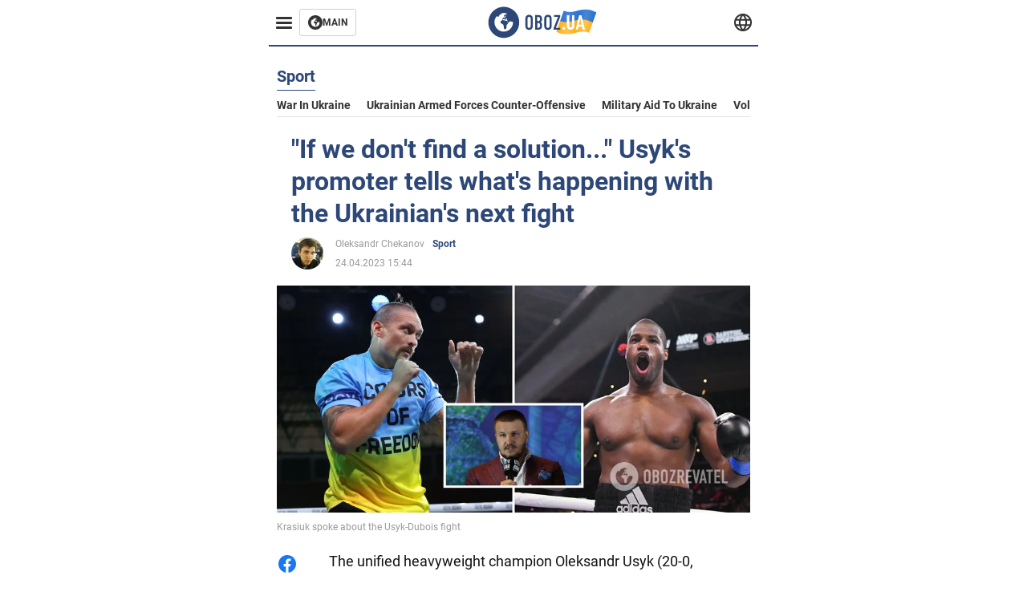

--- FILE ---
content_type: application/x-javascript; charset=utf-8
request_url: https://servicer.idealmedia.io/1314044/1?sessionId=6926dda0-130ca&sessionPage=1&sessionNumberWeek=1&sessionNumber=1&cbuster=176415478484466756270&pvid=04773577-24ff-47f3-870d-465bebebc874&implVersion=11&lct=1763554920&mp4=1&ap=1&consentStrLen=0&wlid=8b4c2e3a-d2b5-4202-bf5b-54a42ff597d0&uniqId=0fc46&niet=4g&nisd=false&evt=%5B%7B%22event%22%3A1%2C%22methods%22%3A%5B1%2C2%5D%7D%2C%7B%22event%22%3A2%2C%22methods%22%3A%5B1%2C2%5D%7D%5D&pv=5&jsv=es6&dpr=1&hashCommit=cbd500eb&tfre=2223&scale_metric_1=64.00&scale_metric_2=258.06&scale_metric_3=100.00&w=590&h=358&tl=150&tlp=1,2,3&sz=191x338&szp=1,2,3&szl=1,2,3&cxurl=https%3A%2F%2Feng.obozrevatel.com%2Fsection-sport%2Fnews-if-we-dont-find-a-solution-usyks-promoter-tells-whats-happening-with-the-ukrainians-next-fight-24-04-2023.html&ref=&lu=https%3A%2F%2Feng.obozrevatel.com%2Fsection-sport%2Fnews-if-we-dont-find-a-solution-usyks-promoter-tells-whats-happening-with-the-ukrainians-next-fight-24-04-2023.html
body_size: 1600
content:
var _mgq=_mgq||[];
_mgq.push(["IdealmediaLoadGoods1314044_0fc46",[
["politicsnigeria.com","11885680","1","DSS Names Suspects Linked To Owo And Okene Church Attacks","The Department Of State Services (DSS) Has Named Several Suspects It Says Are Linked To Attacks On Churches In Owo And Okene, Alongside Filing Fresh Terrorism Charges Against Seven Alleged Commanders Of The Proscribed Indigenous People Of Biafra....","0","","","","uHUdNl3Z3V6EYfa2opZFTLle-P-atp5fwY-MRT8G5g5G1ExbKWXZ0CTClSowcTh2JP9NESf5a0MfIieRFDqB_Kldt0JdlZKDYLbkLtP-Q-XwtXxFla3qhZrllNYB7C0X",{"i":"https://s-img.idealmedia.io/n/11885680/492x277/84x0x872x490/aHR0cDovL2ltZ2hvc3RzLmNvbS90LzIwMjUtMTEvODU2ODYyLzEyMTA0NTMzNmU3MjZkMTJmZTJjMDZlMGEzNmZiOWM3LmpwZWc.webp?v=1764154784-NR0aDS7YSVs4yQKd6dEiLdeQil50LYzJwSslSRNU-3k","l":"https://clck.idealmedia.io/pnews/11885680/i/30350/pp/1/1?h=uHUdNl3Z3V6EYfa2opZFTLle-P-atp5fwY-MRT8G5g5G1ExbKWXZ0CTClSowcTh2JP9NESf5a0MfIieRFDqB_Kldt0JdlZKDYLbkLtP-Q-XwtXxFla3qhZrllNYB7C0X&utm_campaign=english.obozrevatel.ua&utm_source=english.obozrevatel.ua&utm_medium=referral&rid=045ee5ae-cab7-11f0-9f80-d404e6f98490&tt=Direct&att=3&afrd=32&iv=11&ct=1&gdprApplies=0&muid=paqIMVVeZiX2&st=-300&mp4=1&h2=RGCnD2pppFaSHdacZpvmnqbarsuIfBmBga9RVv6KMdfqUd95bTSEBwmXOMB8XK7T5tffe4ZTBrx2eoIv-rZVcA**","adc":[],"sdl":0,"dl":"","category":"Общество","dbbr":0,"bbrt":0,"type":"e","media-type":"static","clicktrackers":[],"cta":"Learn more","cdt":"","tri":"045f686b-cab7-11f0-9f80-d404e6f98490","crid":"11885680"}],
["brainberries.co","11837835","1","6 Celebrities Who Can No Longer Live a Normal Life","Chronic And Rare Illnesses Don’t Pause For Fame – They Reshape Routines, Careers, And What “Normal” Looks Like. From Céline Dion’s SPS To Michael J. Fox’s Decades Of Parkinson’s Advocacy, These Stars Show How Openness Can Cut Stigma And Help Others F","0","","","","uHUdNl3Z3V6EYfa2opZFTGlQGN3VUPbEWrHmKY6EcLI439e_JkzrCACPpBApN-grJP9NESf5a0MfIieRFDqB_Kldt0JdlZKDYLbkLtP-Q-X1B_e_Kwn8thqJ9SJpank0",{"i":"https://s-img.idealmedia.io/n/11837835/492x277/0x0x866x487/aHR0cDovL2ltZ2hvc3RzLmNvbS90LzIwMjUtMTAvNzQxODAzL2FkNTM4NWU2ZmYwNThkYTk5MTVjNGFhOTMzNTZkNzFmLmpwZWc.webp?v=1764154784-UmxK4liNMZg-St15Iz3Mw4g_JO-1nsG74muQJSyTI68","l":"https://clck.idealmedia.io/pnews/11837835/i/30350/pp/2/1?h=uHUdNl3Z3V6EYfa2opZFTGlQGN3VUPbEWrHmKY6EcLI439e_JkzrCACPpBApN-grJP9NESf5a0MfIieRFDqB_Kldt0JdlZKDYLbkLtP-Q-X1B_e_Kwn8thqJ9SJpank0&utm_campaign=english.obozrevatel.ua&utm_source=english.obozrevatel.ua&utm_medium=referral&rid=045ee5ae-cab7-11f0-9f80-d404e6f98490&tt=Direct&att=3&afrd=32&iv=11&ct=1&gdprApplies=0&muid=paqIMVVeZiX2&st=-300&mp4=1&h2=RGCnD2pppFaSHdacZpvmnqbarsuIfBmBga9RVv6KMdfqUd95bTSEBwmXOMB8XK7T5tffe4ZTBrx2eoIv-rZVcA**","adc":[],"sdl":0,"dl":"","category":"Шоу-бизнес","dbbr":0,"bbrt":0,"type":"e","media-type":"static","clicktrackers":[],"cta":"Learn more","cdt":"","tri":"045f6871-cab7-11f0-9f80-d404e6f98490","crid":"11837835"}],
["thecapital.ng","11890948","1","Mohbad’s Widow Moves to Block Fresh Claims on Singer’s Estate","No Rest For Mohbad As Singer’s Widow Files Legal Notice To Block Unauthorized Claims To Singer’s Estate","0","","","","uHUdNl3Z3V6EYfa2opZFTOtbd9NwgE0Zq9XU15uF26PZzCMcwFYRnYJaL7VmZbHQJP9NESf5a0MfIieRFDqB_Kldt0JdlZKDYLbkLtP-Q-WqgbHcRpI5zf7T_xcsIJfx",{"i":"https://s-img.idealmedia.io/n/11890948/492x277/45x3x816x459/aHR0cDovL2ltZ2hvc3RzLmNvbS90LzIwMjUtMTEvODU4MjQ5L2ZlNzMyYmM3YTVkZTI4OTI3NmQwMjc1MmRmNDRiN2E5LmpwZWc.webp?v=1764154784-MXaKEVGVBuXzy4Lec4ncDYTb_Ksk_cBN_GzrlSnon0o","l":"https://clck.idealmedia.io/pnews/11890948/i/30350/pp/3/1?h=uHUdNl3Z3V6EYfa2opZFTOtbd9NwgE0Zq9XU15uF26PZzCMcwFYRnYJaL7VmZbHQJP9NESf5a0MfIieRFDqB_Kldt0JdlZKDYLbkLtP-Q-WqgbHcRpI5zf7T_xcsIJfx&utm_campaign=english.obozrevatel.ua&utm_source=english.obozrevatel.ua&utm_medium=referral&rid=045ee5ae-cab7-11f0-9f80-d404e6f98490&tt=Direct&att=3&afrd=32&iv=11&ct=1&gdprApplies=0&muid=paqIMVVeZiX2&st=-300&mp4=1&h2=RGCnD2pppFaSHdacZpvmnqbarsuIfBmBga9RVv6KMdfqUd95bTSEBwmXOMB8XK7T5tffe4ZTBrx2eoIv-rZVcA**","adc":[],"sdl":0,"dl":"","category":"Шоу-бизнес","dbbr":0,"bbrt":0,"type":"e","media-type":"static","clicktrackers":[],"cta":"Learn more","cdt":"","tri":"045f6873-cab7-11f0-9f80-d404e6f98490","crid":"11890948"}],],
{"awc":{},"dt":"desktop","ts":"","tt":"Direct","isBot":1,"h2":"RGCnD2pppFaSHdacZpvmnqbarsuIfBmBga9RVv6KMdfqUd95bTSEBwmXOMB8XK7T5tffe4ZTBrx2eoIv-rZVcA**","ats":0,"rid":"045ee5ae-cab7-11f0-9f80-d404e6f98490","pvid":"04773577-24ff-47f3-870d-465bebebc874","iv":11,"brid":32,"muidn":"paqIMVVeZiX2","dnt":2,"cv":2,"afrd":296,"consent":true,"adv_src_id":39175}]);
_mgqp();
